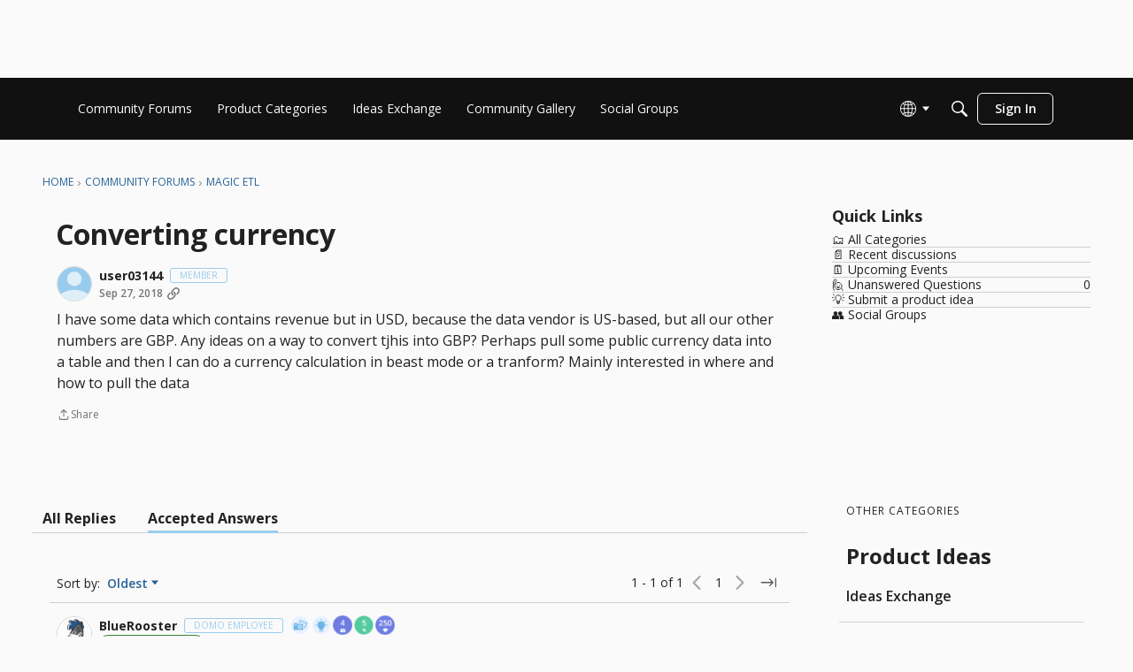

--- FILE ---
content_type: application/x-javascript
request_url: https://community-forums.domo.com/dist/v2/layouts/entries/addons/Online/layouts.DBukmBbT.min.js
body_size: -156
content:
const __vite__mapDeps=(i,m=__vite__mapDeps,d=(m.f||(m.f=["../../../chunks/addons/openapi-embed/layouts._xHqySZ2.css"])))=>i.map(i=>d[i]);
import{n as e,_ as i}from"../../layouts.DcRbS_43.min.js";e({OnlineWidget:()=>i(()=>import("../../../chunks/addons/Online/OnlineWidget.DSrkul3r.min.js"),__vite__mapDeps([0]),import.meta.url)});


--- FILE ---
content_type: application/x-javascript
request_url: https://community-forums.domo.com/dist/v2/layouts/chunks/HomeWidgetItem.BcMBSaem.min.js
body_size: 1081
content:
import{r as d,j as t,l as o}from"../vendor/vendor/react-core.BgLhaSja.min.js";import{ca as u,eB as g,bx as N,bw as W,bY as S,ag as y,eO as w,eR as I,eM as c,c5 as z,ad as F,bI as R,bB as v,c3 as E,t as f,eS as O,ar as V,a9 as L,aS as D,eT as P}from"../entries/layouts.DcRbS_43.min.js";import{T as X}from"./TruncatedText.uHZqiAq1.min.js";import{R as Y}from"./ResultMeta.D_3ZOWez.min.js";function _(e){const{to:s,callback:i}=e,l=u.useAsHook(e.options),a=l.options,n=g.useAsHook(e.options),k=[N.MOBILE,N.XS].includes(W()),M=d.useMemo(()=>e.imageUrlSrcSet?{srcSet:S(e.imageUrlSrcSet)}:{},[e.imageUrlSrcSet]),U=d.useMemo(()=>e.iconUrlSrcSet?{srcSet:S(e.iconUrlSrcSet)}:{},[e.iconUrlSrcSet]);if(d.useDebugValue({opts:a}),e.children&&!Array.isArray(e.children))return e.to?t.jsx(y,{to:e.to,className:o(n.root,e.className),tabIndex:e.tabIndex,draggable:"false",onDragStart:m=>m.preventDefault(),children:e.children}):t.jsx(t.Fragment,{children:e.children});const x=w(a.contentType),h=x===I.Background,j=e.imageUrl??a.defaultImageUrl,T=e.iconUrl??a.defaultIconUrl,B=e.counts&&a.display.counts||e.metaComponent,b=a.contentType===c.TitleBackgroundDescription&&e.description,A=a.contentType===c.TitleChatBubble,C=e.metaComponent?e.metaComponent:(B||b)&&!A&&t.jsx(z,{className:n.metas,children:b?t.jsx(F,{className:n.longMetaItem,children:t.jsxs("span",{className:o(R().textPrimary,n.metaDescription),children:[e.description,e.description&&" ➔"]})}):t.jsx(Y,{counts:e.counts})}),H=e.iconComponent?e.iconComponent:c.TitleDescriptionIcon===a.contentType&&T&&t.jsx("div",{className:n.iconContainer,children:t.jsx("div",{className:n.iconWrap,children:t.jsx("img",{className:n.icon,height:k?l.icon.sizeMobile:l.icon.size,width:"auto",role:"presentation",src:v(T),alt:e.name,loading:"lazy",sizes:"100vw",...U})})}),r=t.jsxs(t.Fragment,{children:[t.jsxs("div",{className:n.backgroundContainer,children:[[c.TitleBackgroundDescription,c.TitleDescriptionImage,c.TitleBackground].includes(a.contentType)&&t.jsx("div",{className:n.imageContainerWrapper,children:t.jsx("div",{className:n.imageContainer,children:j?t.jsx("img",{height:l.icon.size,className:n.image,src:v(j),alt:e.name,loading:"lazy",sizes:"100vw",...M}):t.jsx(E,{})})}),x===I.Background&&t.jsx("div",{className:n.backgroundScrim}),H,h?t.jsx(G,{...e}):t.jsx(q,{...e,extraChildren:C})]}),h&&C,a.contentType===c.TitleChatBubble&&t.jsxs("span",{className:n.callToAction,children:[t.jsx("span",{children:f(a.callToActionText)}),t.jsx(O,{})]})]});return t.jsxs(t.Fragment,{children:[s&&!i&&t.jsx(y,{to:s,className:o(n.root,e.className),tabIndex:e.tabIndex,draggable:"false",onDragStart:m=>m.preventDefault(),children:r}),!s&&!!i&&t.jsx(V,{buttonType:L.CUSTOM,className:o(n.root,e.className),onClick:()=>i(),children:r}),!s&&!i&&t.jsx("div",{className:o(n.root,e.className),children:r})]})}function q(e){const s=u.useAsHook(e.options).options,i=g.useAsHook(e.options);return t.jsxs("div",{className:i.content,children:[t.jsx(D,{depth:3,className:o(i.name,e.nameClassName),children:e.name}),[c.TitleDescription,c.TitleDescriptionImage,c.TitleDescriptionIcon,c.TitleChatBubble].includes(s.contentType)&&s.display.description&&e.description&&t.jsx(X,{maxCharCount:160,tag:"div",className:o(i.description,e.descriptionClassName),children:e.description}),t.jsx("div",{style:{flex:1}}),e.extraChildren]})}function G(e){var a,n;const s=u.useAsHook(e.options).options,i=g.useAsHook(e.options),l=(a=s.viewMore)==null?void 0:a.labelCode;return t.jsx(t.Fragment,{children:t.jsxs("div",{className:i.absoluteContent,children:[s.display.name&&t.jsx(D,{depth:3,className:o(i.absoluteName,e.nameClassName),children:e.name}),s.display.cta&&t.jsx("div",{children:t.jsx("span",{className:P((n=s.viewMore)==null?void 0:n.buttonType),children:f(l)})})]})})}export{_ as H};
